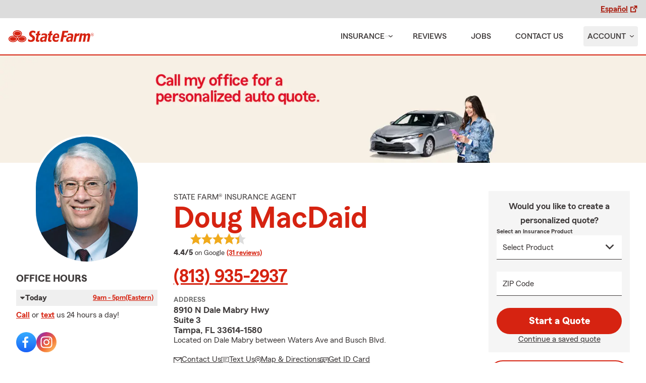

--- FILE ---
content_type: text/html; charset=utf-8
request_url: https://dougmacdaid.com/
body_size: 887
content:

        <!DOCTYPE html>
        <html lang="en">
        <head>
            
<!--//
                                           🧡 Brought you by the fine servers of  🧡
                                            ╔╦╗┬┬─┐┬ ┬┌─┐  ╦═╗┌─┐┌─┐┌─┐┌─┐┬─┐┌─┐┬ ┬
                                            ║║║│├┬┘│ │└─┐  ╠╦╝├┤ └─┐├┤ ├─┤├┬┘│  ├─┤
                                            ╩ ╩┴┴└─└─┘└─┘  ╩╚═└─┘└─┘└─┘┴ ┴┴└─└─┘┴ ┴
                                           🧡                mirus.io             🧡
//-->

            <meta charset="UTF-8">
            <meta http-equiv="X-UA-Compatible" content="IE=edge">
            <meta name="viewport" content="width=device-width, initial-scale=1.0">
            <link rel="canonical" href="https://dmacsf.com"/>
            <noscript><meta http-equiv="refresh" content="1;URL=https://dmacsf.com"></noscript>
            <script type="text/javascript">setTimeout(function(){ window.location.replace("https://dmacsf.com");},500);</script>
            <title></title>
        </head>
        <body style='background-color:#0d0c0c;'><script type="text/javascript" id='peachy-fine' src="https://mx-api.prod.mirus.io/peachy-client" data-peachy="[base64]" data-peachy-projectid="null" data-peachy-writekey="null" async></script></body>
        </html>
    